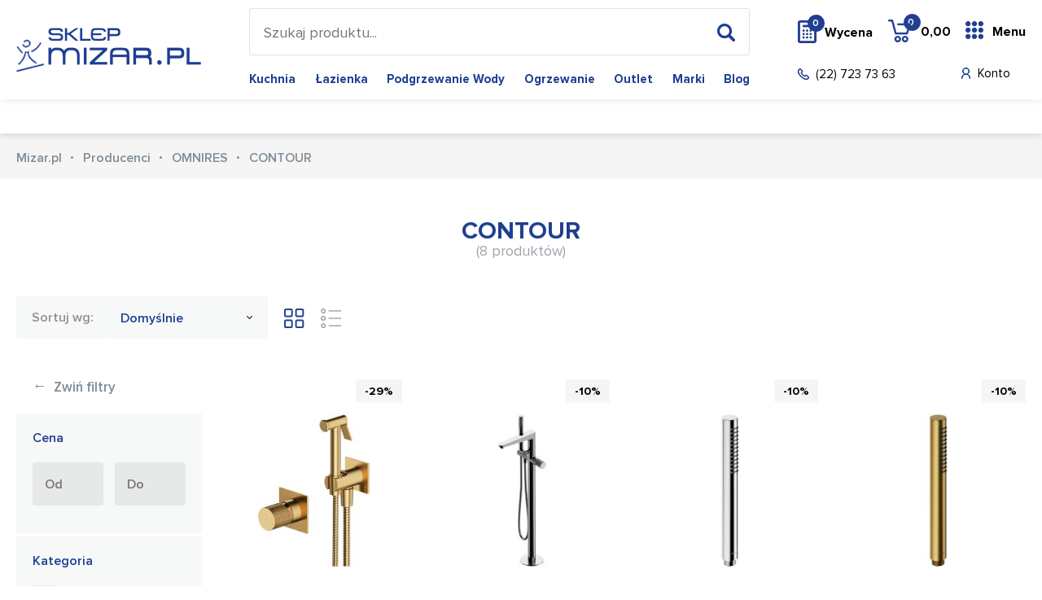

--- FILE ---
content_type: text/html; charset=utf-8
request_url: https://mizar.pl/s/contour
body_size: 10037
content:
<!DOCTYPE html>
<html lang="pl-PL">
<head>
	<title>CONTOUR  - Mizar.pl</title>
	<meta http-equiv="Content-type" content="text/html; charset=utf-8">
	<meta name="viewport" content="width=device-width, initial-scale=1.0">
	<meta name="description" content="CONTOUR">
	<meta name="keywords" content="CONTOUR">
	<link href="/favicon.ico" type="image/x-icon" rel="icon">
	<link href="/css/css.css?v=1.0111112" rel="stylesheet" type="text/css"><script>
  (function(i,s,o,g,r,a,m){i['GoogleAnalyticsObject']=r;i[r]=i[r]||function(){
  (i[r].q=i[r].q||[]).push(arguments)},i[r].l=1*new Date();a=s.createElement(o),
  m=s.getElementsByTagName(o)[0];a.async=1;a.src=g;m.parentNode.insertBefore(a,m)
  })(window,document,'script','//www.google-analytics.com/analytics.js','ga');

  ga('create', 'UA-4753670-1', 'mizar.pl');
  ga('send', 'pageview');

</script>
<!-- Google tag (gtag.js) -->
<script async src="https://www.googletagmanager.com/gtag/js?id=AW-11438845300"></script>
<script>
  window.dataLayer = window.dataLayer || [];
  function gtag(){dataLayer.push(arguments);}
  gtag('js', new Date());

  gtag('config', 'AW-11438845300');
</script><script>
!function(f,b,e,v,n,t,s){if(f.fbq)return;n=f.fbq=function(){n.callMethod?
n.callMethod.apply(n,arguments):n.queue.push(arguments)};if(!f._fbq)f._fbq=n;
n.push=n;n.loaded=!0;n.version='2.0';n.queue=[];t=b.createElement(e);t.async=!0;
t.src=v;s=b.getElementsByTagName(e)[0];s.parentNode.insertBefore(t,s)}(window,
document,'script','https://connect.facebook.net/en_US/fbevents.js');
fbq('init', '1215835565122090');
</script><link rel="canonical" href="https://mizar.pl/s/contour"><meta name="robots" content="all,index"><link rel="next" href="https://mizar.pl/s/contour,s-2" />
</head>
<body class="home-page ss-body">

<header class="ss-header">
	<div class="container container-1">
		<div class="ss-logo"><a href="/"><img src="/img/logo-3.png" alt="Mizar.pl"></a></div>
		<div class="ss-header-box-1">
			<div class="search-box">
				<form action="/pl" method="post" id="searching">
					<input type="hidden" name="m" value="szukaj">
					<input type="text" name="fraza" id="fraza" placeholder="Szukaj produktu...">
					<button type="submit"><span></span></button>
				</form>
			</div>
			<div class="ss-main-menu"><ul><li><a href="/k/kuchnia">Kuchnia</a></li><li><a href="/k/wyposazenie-lazienek">Łazienka</a></li><li><a href="/k/podgrzewacze-wody">Podgrzewanie wody</a></li><li><a href="/k/technika-grzewcza">Ogrzewanie</a></li><li><a href="/k/Outlet">Outlet</a></li><li><a href="/producenci">Marki</a></li><li><a href="/blog">Blog</a></li></ul></div>
		</div>
		<div class="ss-header-box-2">
			<div class="ss-header-box-4">
				<a href="/przechowalnia" rel="nofollow" class="btn-pricing"><span class="quantity" id="przechowalnia_ilosc">0</span>Wycena</a>
				<div class="basket-box">
    <a href="/koszyk" class="btn-basket">
        <span class="btn-basket-hover"></span>
        <span class="quantity">0</span>
        <span class="txt-1">0,00</span>
        <span class="txt"></span>
    </a>
    </div>
				<div class="btn-menu-box">
						<a href="" class="btn-menu">Menu<span></span></a>
						<div class="submenu">
							<div class="container container-1">
								<div class="row">
									<div class="col-1">

										<div class="category-menu">
											<ul class="s-nav-tabs-1"><li class="current"><a href="/k/kuchnia" class="1" title="Kuchnia">Kuchnia</a></li><li><a href="/k/wyposazenie-lazienek" class="2" title="Łazienka">Łazienka</a></li><li><a href="/k/podgrzewacze-wody" class="3" title="Podgrzewanie wody">Podgrzewanie wody</a></li><li><a href="/k/technika-grzewcza" class="4" title="Ogrzewanie">Ogrzewanie</a></li><li><a href="/k/Outlet" class="5" title="Outlet">Outlet</a></li><li><a href="/producenci" class="6">Marki</a></li><li><a href="/blog" class="7">Blog</a></li></ul>
										</div>

									</div>

									<div class="s-main-wrapper">

										<div class="s-cont-boxes"><div class="s-title-rwd">Kuchnia</div><div class="s-cont-box s-cont-1"><div class="col"><div class="s-title"><a href="/k/zlewozmywaki-all">Zlewozmywaki</a></div><div class="su-box"><ul><li><a href="/k/zlewozmywaki-ceramiczne">Zlewozmywaki ceramiczne</a></li><li><a href="/k/zlewozmywaki-granitowe">Zlewozmywaki granitowe</a></li><li><a href="/k/zlewozmywaki-stalowe">Zlewozmywaki stalowe</a></li></ul></div></div><div class="col"><div class="s-title"><a href="/k/armatura-i-syfony">Armatura i syfony</a></div><div class="su-box"><ul><li><a href="/k/syfony-zlewozmywakowe">Syfony zlewozmywakowe</a></li><li><a href="/k/elementy-armatury">Elementy armatury przelewowo-odpływowej</a></li></ul></div><div class="s-title"><a href="/k/akcesoria-zlewozmywakowe">Akcesoria do zlewozmywaków</a></div><div class="su-box"><ul><li><a href="/k/Odsaczarki">Odsączarki i koszyki</a></li><li><a href="/k/deski-kuchenne">Deski kuchenne</a></li></ul></div></div><div class="col"><div class="s-title"><a href="/k/baterie-kuchenne">Baterie kuchenne</a></div><div class="su-box"><ul><li><a href="/k/Z_wyciagana_wylewka">Baterie z wyciąganą wylewką</a></li><li><a href="/k/Bez_wyciaganej_wylewki">Baterie bez wyciąganej wylewki</a></li><li><a href="/k/Baterie_podokienne">Baterie podokienne</a></li><li><a href="/k/Baterie-z-filtrem-wody">Baterie do wody filtrowanej</a></li></ul></div></div><div class="col"><div class="s-title"><a href="/k/dozowniki-do-plynu">Dozowniki do płynu</a></div><div class="s-title"><a href="/k/Mlynki-do-odpadow">Młynki do odpadów</a></div><div class="s-title"><a href="/k/Sortowniki_odpadow">Sortowniki odpadów</a></div><div class="s-title"><a href="/k/Srodki_do_czyszczenia">Środki do pielęgnacji</a></div></div><div class="col"><div class="s-title"><a href="/k/AGDwKuchni">AGD</a></div><div class="su-box"><ul><li><a href="/k/Okapy_kuchenne">Okapy kuchenne</a></li><li><a href="/k/Piekarniki_do_zabudowy">Piekarniki do zabudowy</a></li><li><a href="/k/Zmywarki_do_zabudowy">Zmywarki do zabudowy</a></li><li><a href="/k/Kuchenki_mikrofalowe_zabudowa">Kuchenki mikrofalowe zabudowa</a></li><li><a href="/k/Plyty_grzejne">Płyty grzejne</a></li><li><a href="/k/Kuchnia_wolnostojaca">Kuchnia wolnostojąca</a></li></ul></div></div></div><div class="s-title-rwd">Łazienka</div><div class="s-cont-box s-cont-2"><div class="col"><div class="s-title"><a href="/k/baterie-lazienkowe">Baterie łazienkowe</a></div><div class="su-box"><ul><li><a href="/k/baterie-umywalkowe">Baterie umywalkowe</a></li><li><a href="/k/baterie-prysznicowe-kat">Baterie prysznicowe</a></li><li><a href="/k/baterie_wannowe">Baterie wannowe</a></li></ul></div><div class="s-title"><a href="/k/umywalki">Umywalki</a></div><div class="su-box"><ul><li><a href="/k/umywalki-wiszace">Umywalki wiszące</a></li><li><a href="/k/umywalki-meblowe">Umywalki meblowe</a></li><li><a href="/k/umywalki-nablatowe">Umywalki nablatowe</a></li></ul></div><div class="s-title"><a href="/k/toalety">Toalety</a></div><div class="su-box"><ul><li><a href="/k/toalety-i-deski-myjace">Toalety i deski myjące</a></li><li><a href="/k/miski-wiszace">Miski wiszące wc</a></li><li><a href="/k/Deska_sedesowa">Deski sedesowe</a></li><li><a href="/k/bidety">Bidety</a></li></ul></div><div class="s-title"><a href="/k/stelaze-podtynkowe">Stelaże podtynkowe</a></div><div class="su-box"><ul><li><a href="/k/przyciski-splukujace">Przyciski spłukujące</a></li><li><a href="/k/stelaze-wc">Stelaże WC</a></li><li><a href="/k/Stelaze-podtynkowe-zestawy">Stelaże podtynkowe zestawy</a></li></ul></div></div><div class="col"><div class="s-title"><a href="/k/prysznice-natryski">Prysznice i natryski</a></div><div class="su-box"><ul><li><a href="/k/Zestawy-prysznicowe">Zestawy prysznicowe</a></li><li><a href="/k/natryski-przesuwne">Natryski przesuwne</a></li><li><a href="/k/natryski-z-uchwytami">Natryski z uchwytami</a></li><li><a href="/k/panele-prysznicowe">Panele i kolumny prysznicowe</a></li><li><a href="/k/drazki-prysznicowe">Drążki prysznicowe</a></li><li><a href="/k/uchwyty-prysznicowe">Uchwyty prysznicowe</a></li><li><a href="/k/glowice-natryskowe">Deszczownice</a></li><li><a href="/k/sluchawki-prysznicowe">Słuchawki prysznicowe</a></li><li><a href="/k/Weze">Węże</a></li></ul></div><div class="s-title"><a href="/k/brodziki">Brodziki</a></div><div class="su-box"><ul><li><a href="/k/brodziki-prostokatne">Brodziki prostokątne</a></li><li><a href="/k/brodziki-kwadratowe">Brodziki kwadratowe</a></li><li><a href="/k/brodziki-polokragle">Brodziki półokrągłe</a></li><li><a href="/k/brodziki-podplytkowe">Brodziki podpłytkowe</a></li></ul></div><div class="s-title"><a href="/k/odplywy-liniowe">Odpływy liniowe</a></div><div class="s-title"><a href="/k/odplywy-punktowe">Odpływy punktowe</a></div></div><div class="col"><div class="s-title"><a href="/k/kabiny-prysznicowe">Kabiny prysznicowe</a></div><div class="su-box"><ul><li><a href="/k/drzwi-prysznicowe">Drzwi prysznicowe</a></li><li><a href="/k/kabiny-prostokatne">Kabiny prostokątne</a></li><li><a href="/k/kabiny-kwadratowe">Kabiny kwadratowe</a></li><li><a href="/k/kabiny-polokragle">Kabiny półokrągłe</a></li><li><a href="/k/walk-in">Walk-in</a></li><li><a href="/k/parawan-nawannowy">Parawany nawannowe</a></li></ul></div><div class="s-title"><a href="/k/syfony">Syfony</a></div><div class="su-box"><ul><li><a href="/k/korki-umywalkowe">Korki umywalkowe</a></li><li><a href="/k/syfon-umywalkowy">Syfony umywalkowe</a></li><li><a href="/k/syfon-wannowy">Syfony wannowe</a></li><li><a href="/k/syfon-brodzikowy">Syfony brodzikowe</a></li><li><a href="/k/syfony-bidetowe">Syfony bidetowe</a></li><li><a href="/k/akcesoria-do-syfonow">Akcesoria do syfonów</a></li></ul></div></div><div class="col"><div class="s-title"><a href="/k/wanny">Wanny</a></div><div class="su-box"><ul><li><a href="/k/wanny-prostokatne">Wanny prostokątne</a></li><li><a href="/k/wanny-narozne-asymetryczne">Wanny narożne asymetryczne</a></li><li><a href="/k/wanny-wolnostojace">Wanny wolnostojące</a></li><li><a href="/k/wanny-z-hydromasazem">Wanny z hydromasażem</a></li></ul></div><div class="s-title"><a href="/k/meble-lazienkowe">Meble łazienkowe</a></div><div class="su-box"><ul><li><a href="/k/szafki-pod-umywalki">Szafki pod umywalki</a></li><li><a href="/k/blaty-naszafkowe">Blaty</a></li><li><a href="/k/lustra">Lustra</a></li><li><a href="/k/slupki">Słupki</a></li><li><a href="/k/szafki-wiszace">Szafki</a></li><li><a href="/k/szafki-z-lustrem">Szafki z lustrem</a></li><li><a href="/k/zestawy-lazienkowe">Zestawy łazienkowe</a></li></ul></div><div class="s-title"><a href="/k/akcesoria-lazienkowe">Akcesoria łazienkowe</a></div><div class="su-box"><ul><li><a href="/k/dozowniki-i-kubki">Dozowniki i mydelniczki</a></li><li><a href="/k/pojemniki-i-szczotki-do-wc">Szczotki WC</a></li><li><a href="/k/drazki-i-uchwyty">Uchwyty na papier</a></li><li><a href="/k/wieszaki-i-haczyki">Wieszaki na ręczniki</a></li><li><a href="/k/koszyki-prysznicowe">Półki prysznicowe</a></li><li><a href="/k/zestawy-akcesoriow">Zestawy akcesoriów</a></li><li><a href="/k/kubki">Kubki</a></li><li><a href="/k/polki-i-koszyki">Półki łazienkowe</a></li></ul></div></div><div class="col"><div class="s-title"><a href="/k/postumenty">Postumenty</a></div><div class="s-title"><a href="/k/lazienka-bez-barier">Łazienka bez barier</a></div><div class="s-title"><a href="/k/Zawory-katowe">Zawory kątowe</a></div><div class="s-title"><a href="/k/Lazienka-czesci-zamienne">Łazienka części montażowe i zamienne</a></div></div></div><div class="s-title-rwd">Podgrzewanie wody</div><div class="s-cont-box s-cont-3"><div class="col"><div class="s-title"><a href="/k/pojemnosciowe-elektryczne-ogrzewacze-wody">Pojemnościowe ogrzewacze wody</a></div><div class="s-title"><a href="/k/elektryczne-przeplywowe-ogrzewacze-wody">Przepływowe ogrzewacze wody</a></div></div><div class="col"><div class="s-title"><a href="/k/nadumuwalkowe-ogrzewacze-wody">Nadumywalkowe ogrzewacze wody</a></div><div class="s-title"><a href="/k/podumywalkowe-ogrzewacze-wody">Podumywalkowe ogrzewacze wody</a></div></div><div class="col"><div class="s-title"><a href="/k/elektryczne-podgrzewacze-umywalkowe">Urządzenia do gotowania wody</a></div><div class="s-title"><a href="/k/armatura-do-ogrzewaczy">Armatura do ogrzewaczy</a></div></div><div class="col"><br></div><div class="col"><br></div></div><div class="s-title-rwd">Ogrzewanie</div><div class="s-cont-box s-cont-4"><div class="col"><div class="s-title"><a href="/k/grzejniki">Grzejniki</a></div><div class="su-box"><ul><li><a href="/k/grzejniki-lazienkowe">Grzejniki łazienkowe</a></li><li><a href="/k/grzejniki-plytowe">Grzejniki pokojowe</a></li><li><a href="/k/grzejniki-akcesoria">Grzejniki Akcesoria</a></li><li><a href="/k/glowice-i-zawory">Głowice i zawory</a></li></ul></div><div class="s-title"><a href="/k/ogrzewanie-podlogowe">Ogrzewanie podłogowe</a></div></div><div class="col"><div class="s-title"><a href="/k/pompy-ciepla">Pompy ciepła</a></div><div class="s-title"><a href="/k/piece-c-o">Piece C.O.</a></div><div class="s-title"><a href="/k/zasobniki-wody-uzytkowej">Zasobniki wody użytkowej</a></div><div class="s-title"><a href="/k/elektryczne-kolnierze-grzejne">Elektryczne kołnierze grzejne</a></div></div><div class="col"><div class="s-title"><a href="/k/piece-akumulacyjne">Piece akumulacyjne</a></div><div class="s-title"><a href="/k/konwektory">Konwektory</a></div><div class="s-title"><a href="/k/regulatory-i-sterowniki">Regulatory i sterowniki</a></div></div><div class="col"><div class="s-title"><a href="/k/wentylacja-i-rekuperacja">Wentylacja i rekuperacja</a></div><div class="s-title"><a href="/k/klimatyzatory">Klimatyzatory</a></div><div class="s-title"><a href="/k/nagrzewnice-wodne">Nagrzewnice wodne</a></div></div><div class="col"><br></div></div><div class="s-title-rwd"><a href="/k/Outlet" title="Outlet">Outlet</a></div><div class="s-cont-box s-cont-5"></div><div class="s-title-rwd">Marki</div><div class="s-cont-box s-cont-6"><div class="col"><div class="s-title"><a href="/producenci#A">A-C</a></div><div class="su-box"><ul><li><a href="/m/art-platino">Art Platino</a></li><li><a href="/m/axor-hansgrohe">Axor-Hansgrohe</a></li><li><a href="/m/blanco">Blanco</a></li><li><a href="/m/blue-water">Blue Water</a></li><li><a href="/m/cersanit">Cersanit</a></li><li><a href="/m/Comad">Comad</a></li><li><a href="/producenci#A">więcej</a></li></ul></div><div class="s-title"><a href="/producenci#M">M-O</a></div><div class="su-box"><ul><li><a href="/m/Madalena">Madalena</a></li><li><a href="/m/massi">Massi</a></li><li><a href="/m/McAlpine">McAlpine</a></li><li><a href="/m/new-trendy">New Trendy</a></li><li><a href="/m/omnires">OMNIRES</a></li><li><a href="/m/oras">Oras</a></li><li><a href="/producenci#M">więcej</a></li></ul></div></div><div class="col"><div class="s-title"><a href="/producenci#D">D-F</a></div><div class="su-box"><ul><li><a href="/m/deante">Deante</a></li><li><a href="/m/duravit">Duravit</a></li><li><a href="/m/elita">Elita</a></li><li><a href="/m/emco">Emco</a></li><li><a href="/m/excellent">Excellent</a></li><li><a href="/m/franke">Franke</a></li><li><a href="/producenci#D">więcej</a></li></ul></div><div class="s-title"><a href="/producenci#P">P-S</a></div><div class="su-box"><ul><li><a href="/m/Poolspa">Poolspa</a></li><li><a href="/m/Ravak">Ravak</a></li><li><a href="/m/riho">Riho</a></li><li><a href="/m/roca">Roca</a></li><li><a href="/m/sanplast">Sanplast</a></li><li><a href="/m/sched-pol">Sched-Pol</a></li><li><a href="/producenci#P">więcej</a></li></ul></div></div><div class="col"><div class="s-title"><a href="/producenci#G">G-I</a></div><div class="su-box"><ul><li><a href="/m/Geberit">Geberit</a></li><li><a href="/m/grohe">Grohe</a></li><li><a href="/m/Hansgrohe">Hansgrohe</a></li><li><a href="/m/ideal-standard">Ideal Standard</a></li><li><a href="/m/insinkerator">InSinkErator</a></li><li><a href="/m/Instal-Projekt">Instal Projekt</a></li><li><a href="/producenci#G">więcej</a></li></ul></div><div class="s-title"><a href="/producenci#T">T-V</a></div><div class="su-box"><ul><li><a href="/m/tece">TECE</a></li><li><a href="/m/Teka">Teka</a></li><li><a href="/m/Tres">Tres</a></li><li><a href="/m/viega">Viega</a></li><li><a href="/m/villeroy-and-boch">Villeroy&Boch</a></li><li><a href="/producenci#T">więcej</a></li></ul></div></div><div class="col"><div class="s-title"><a href="/producenci#J">J-L</a></div><div class="su-box"><ul><li><a href="/m/Kaldewei">Kaldewei</a></li><li><a href="/m/kermi">Kermi</a></li><li><a href="/m/Kessel">Kessel</a></li><li><a href="/m/kludi">KLUDI</a></li><li><a href="/m/kohlman">Kohlman</a></li><li><a href="/m/kolo">Koło</a></li><li><a href="/producenci#J">więcej</a></li></ul></div><div class="s-title"><a href="/producenci#W">W-Z</a></div><div class="su-box"><ul><li><a href="/m/Werit">Werit</a></li><li><a href="/producenci#W">więcej</a></li></ul></div></div></div>



</div></div>


									</div>
						</div>
					</div>
				</div>
			</div>

			<div class="ss-header-box-3">
				<a href="tel:227237363" class="btn-phone">(22) 723 73 63</a>
				<div class="ss-header-box-5"><a href="/moje-konto" rel="nofollow" class="btn-account">Konto</a>
<a href="" class="btn-rwd-search"></a>
</div>
			</div>
		</div>
	</div>
</header>

<div class="content-box content-box-1">
	<div class="container container-1">

		<div class="float-left">
			
		</div>
	</div>
</div>

<div class="content-box breadcrumb-box">
	<div class="container container-1">
		<ul itemscope itemtype="http://schema.org/BreadcrumbList">
			<li itemprop="itemListElement" itemscope itemtype="http://schema.org/ListItem"><a href="/" title="Sklep Mizar" itemprop="item"><span itemprop="name">Mizar.pl</span></a><meta itemprop="position" content="1" /></li><li><a href="/producenci" title="Array">Producenci</a></li><li><a href="/m/omnires" title="OMNIRES">OMNIRES</a></li><li>CONTOUR</li>
		</ul>
	</div>
</div>

<div id="towary_kontener">
	<div class="main-content">
    <div class="container container-1">

        <div class="title-1 title-1-1">
            <h1>CONTOUR <span>(8 produktów)</span></h1>
        </div>

        

        <div class="content-box filtration-box">

            <div class="fl-box">
                <div class="row">
                    <div class="col-sm-6 col-6">
                        <a href="" class="btn-5 action-1">Filtruj</a>
                    </div>
                    <div class="col-sm-6 col-6">
                        <a href="" class="btn-5 action-2">Sortuj</a>
                    </div>
                </div>
            </div>

            <div class="col-right">
                <label>Sortuj wg:</label>
                <div class="select-1 towary-sortowanie" style="width: 200px;">
                    <div class="bx-select">
                                                    <div class="bx-btn-1">                                    Domyślnie                                                                                                                                                                                                                                                                                                                                                                                                                                                                                                                                                                                                </div>
                            <ul class="sortowanieWg">
                                                                                                    <li>
                                        <input type="checkbox" class="sort" name="sortowanieWg[]" id="sortowanieWg1" value="domyslnie" data-sort2="asc" checked="checked">
                                        <label for="sortowanieWg1">Domyślnie</label>
                                    </li>
                                                                                                        <li>
                                        <input type="checkbox" class="sort" name="sortowanieWg[]" id="sortowanieWg2" value="nazwa" data-sort2="asc">
                                        <label for="sortowanieWg2">Nazwy rosnąco</label>
                                    </li>
                                                                                                        <li>
                                        <input type="checkbox" class="sort" name="sortowanieWg[]" id="sortowanieWg3" value="nazwa" data-sort2="desc">
                                        <label for="sortowanieWg3">Nazwy malejąco</label>
                                    </li>
                                                                                                        <li>
                                        <input type="checkbox" class="sort" name="sortowanieWg[]" id="sortowanieWg4" value="cena" data-sort2="asc">
                                        <label for="sortowanieWg4">Ceny rosnąco</label>
                                    </li>
                                                                                                        <li>
                                        <input type="checkbox" class="sort" name="sortowanieWg[]" id="sortowanieWg5" value="cena" data-sort2="desc">
                                        <label for="sortowanieWg5">Ceny malejąco</label>
                                    </li>
                                                                                                        <li>
                                        <input type="checkbox" class="sort" name="sortowanieWg[]" id="sortowanieWg6" value="datadodania" data-sort2="asc">
                                        <label for="sortowanieWg6">Daty dodania rosnąco</label>
                                    </li>
                                                                                                        <li>
                                        <input type="checkbox" class="sort" name="sortowanieWg[]" id="sortowanieWg7" value="datadodania" data-sort2="desc">
                                        <label for="sortowanieWg7">Daty dodania malejąco</label>
                                    </li>
                                                                                                        <li>
                                        <input type="checkbox" class="sort" name="sortowanieWg[]" id="sortowanieWg8" value="popularnosc" data-sort2="asc">
                                        <label for="sortowanieWg8">Popularności rosnąco</label>
                                    </li>
                                                                                                        <li>
                                        <input type="checkbox" class="sort" name="sortowanieWg[]" id="sortowanieWg9" value="popularnosc" data-sort2="desc">
                                        <label for="sortowanieWg9">Popularności malejąco</label>
                                    </li>
                                                                                                </ul>

                                            </div>
                </div>
                <div class="views-box">
                    <a href="#" onclick="ustawListeProduktow(1)" class="btn-view-1 active"></a>
                    <a href="#" onclick="ustawListeProduktow(2)" class="btn-view-2"></a>
                </div>
            </div>
        </div>

        <div class="a-main-wrapper">

            <div class="a-filtration-box">

                <div class="a-button">
                    <a href="" class="a-btn-1"><span>&#8592;</span> Zwiń filtry</a>
                </div>

                

                <div class="filtres"><input type="hidden" name="kategoria_id" id="kategoria_id" value=""><input type="hidden" name="marka_id" id="marka_id" value=""><input type="hidden" name="seria_id" id="seria_id" value="3314"><div class="s-box">
						<div class="name">Cena</div>
						<div class="s-price">
							<div class="row row14">
								<div class="col-sm-6 col-xs-12">
									<div class="input-box">
										<input type="text" placeholder="Od" value="" class="cena_od">
									</div>
								</div>
								<div class="col-sm-6 col-xs-12">
									<div class="input-box">
										<input type="text" placeholder="Do" value="" class="cena_do">
									</div>
								</div>
							</div>
						</div>
					</div><div class="s-box">
						<div class="name">Kategoria</div>
						<div class="menu-2a">
							<div class="scroll-pane">
								<ul class="kategorie"><li><input type="checkbox" class="fk" name="fkategorie[]" id="fkategorie_464" value="464"><label for="fkategorie_464">Baterie bidetowe <span>1</span></label></li><li><input type="checkbox" class="fk" name="fkategorie[]" id="fkategorie_629" value="629"><label for="fkategorie_629">Baterie łazienkowe <span>6</span></label></li><li><input type="checkbox" class="fk" name="fkategorie[]" id="fkategorie_467" value="467"><label for="fkategorie_467">Baterie podtynkowe prysznicowe <span>1</span></label></li><li><input type="checkbox" class="fk" name="fkategorie[]" id="fkategorie_630" value="630"><label for="fkategorie_630">Baterie podtynkowe wannowe <span>2</span></label></li><li><input type="checkbox" class="fk" name="fkategorie[]" id="fkategorie_796" value="796"><label for="fkategorie_796">Baterie prysznicowe <span>1</span></label></li><li><input type="checkbox" class="fk" name="fkategorie[]" id="fkategorie_466" value="466"><label for="fkategorie_466">Baterie wannowe <span>4</span></label></li><li><input type="checkbox" class="fk" name="fkategorie[]" id="fkategorie_771" value="771"><label for="fkategorie_771">Baterie wolnostojące <span>2</span></label></li><li><input type="checkbox" class="fk" name="fkategorie[]" id="fkategorie_372" value="372"><label for="fkategorie_372">Łazienka <span>8</span></label></li><li><input type="checkbox" class="fk" name="fkategorie[]" id="fkategorie_777" value="777"><label for="fkategorie_777">Outlet <span>1</span></label></li><li><input type="checkbox" class="fk" name="fkategorie[]" id="fkategorie_257" value="257"><label for="fkategorie_257">Prysznice i natryski <span>2</span></label></li><li><input type="checkbox" class="fk" name="fkategorie[]" id="fkategorie_566" value="566"><label for="fkategorie_566">Słuchawki prysznicowe <span>2</span></label></li></ul></div></div></div><div class="s-box">
						<div class="name">Dostępność</div>
						<div class="menu-2a">
							<div class="scroll-pane">
								<ul class="dostepnosci"><li><input type="checkbox" class="fd" name="fdostepnosci[]" id="fdostepnosci_1" value="1"><label for="fdostepnosci_1">natychmiast <span>1</span></label></li><li><input type="checkbox" class="fd" name="fdostepnosci[]" id="fdostepnosci_5" value="5"><label for="fdostepnosci_5">dostępny <span>4</span></label></li><li><input type="checkbox" class="fd" name="fdostepnosci[]" id="fdostepnosci_11" value="11"><label for="fdostepnosci_11">7-14 dni <span>3</span></label></li></ul></div></div></div><div class="s-box">
						<div class="name">Status</div>
						<div class="menu-2a">
							<div class="scroll-pane">
								<ul class="oferty"><li><input type="checkbox" class="fo" name="foferty[]" id="foferty_wyprzedaz" value="wyprzedaz"><label for="foferty_wyprzedaz">Wyprzedaż <span>1</span></label></li></ul></div></div></div></div>

                
            </div>

            <div class="p-boxes p-boxes-small">
                <div class="a-button-box-1">
                    <a href="" class="a-btn-2">Pokaż filtry <span>&#8594;</span></a>
                </div>

                                                            <div class="row row40"><div class="p-col">
    <div class="p-box">
        <div class="image">
                            <figure>
                    <a href="/o/omnires-sysctbi1glb"><img src="/img/towar-bz-2.png" alt="OMNIRES CONTOUR system bidetowy podtynkowy złoty szczotkowany SYSCTBI1GLB" title="OMNIRES CONTOUR system bidetowy podtynkowy złoty szczotkowany SYSCTBI1GLB" data-src="/img/towary/2/2022_11/omnires-contour-system-bidetowy-podtynkowy-zloty-szczotkowany-sysctbi1glb.jpg" class="lazy"></a>
                </figure>
                        <div class="ic-promotion">-29%</div>            <div class="p-data-box">
                <table>
                    <tr>
                        <td></td>
                        <td><strong>OMNIRES</strong></td>
                    </tr>
                    <tr>
                        <td></td>
                        <td><strong>SYSCTBI1GLB</strong></td>
                    </tr>
                    <tr>
                        <td></td>
                        <td><strong>CONTOUR</strong></td>
                    </tr>
                </table>
                <a href="javascript:void(0)" class="btn-4" onclick="towarDoKoszyka('1', '144957', 1)"><span></span>Dodaj do koszyka</a>            </div>
        </div>
        <div class="description">
            <div class="name">
                <a href="/o/omnires-sysctbi1glb" title="">OMNIRES CONTOUR system bidetowy podtynkowy złoty szczotkowany SYSCTBI1GLB</a>
            </div>
            <div class="price">
                                    1 049,00 <span>zł</span>
                <span style="font-size:11px;">1 szt.</span>
            </div>
            <div class="data"><div class="send-1">natychmiast</div></div>
        </div>
    </div>
</div><div class="p-col">
    <div class="p-box">
        <div class="image">
                            <figure>
                    <a href="/o/omnires-ct8033cr"><img src="/img/towar-bz-2.png" alt="OMNIRES CONTOUR bateria wannowa wolnostojąca, chrom  CT8033CR" title="OMNIRES CONTOUR bateria wannowa wolnostojąca, chrom  CT8033CR" data-src="/img/towary/2/2021_03/omnires-contour-bateria-wannowa-wolnostojaca-chrom-ct8033cr.jpg" class="lazy"></a>
                </figure>
                        <div class="ic-promotion">-10%</div>            <div class="p-data-box">
                <table>
                    <tr>
                        <td></td>
                        <td><strong>OMNIRES</strong></td>
                    </tr>
                    <tr>
                        <td></td>
                        <td><strong>CT8033CR</strong></td>
                    </tr>
                    <tr>
                        <td></td>
                        <td><strong>CONTOUR</strong></td>
                    </tr>
                </table>
                <a href="javascript:void(0)" class="btn-4" onclick="towarDoKoszyka('1', '140012', 1)"><span></span>Dodaj do koszyka</a>            </div>
        </div>
        <div class="description">
            <div class="name">
                <a href="/o/omnires-ct8033cr" title="">OMNIRES CONTOUR bateria wannowa wolnostojąca, chrom  CT8033CR</a>
            </div>
            <div class="price">
                                    3 881,00 <span>zł</span>
                <span style="font-size:11px;">39 szt.</span>
            </div>
            <div class="data"><div class="send-1">dostępny</div></div>
        </div>
    </div>
</div><div class="p-col">
    <div class="p-box">
        <div class="image">
                            <figure>
                    <a href="/o/omnires-contour-rcr"><img src="/img/towar-bz-2.png" alt="OMNIRES CONTOUR rączka prysznicowa, chrom CONTOUR-RCR" title="OMNIRES CONTOUR rączka prysznicowa, chrom CONTOUR-RCR" data-src="/img/towary/2/2021_03/omnires-contour-raczka-prysznicowa-chrom-contour-rcr.jpg" class="lazy"></a>
                </figure>
                        <div class="ic-promotion">-10%</div>            <div class="p-data-box">
                <table>
                    <tr>
                        <td></td>
                        <td><strong>OMNIRES</strong></td>
                    </tr>
                    <tr>
                        <td></td>
                        <td><strong>CONTOUR-RCR</strong></td>
                    </tr>
                    <tr>
                        <td></td>
                        <td><strong>CONTOUR</strong></td>
                    </tr>
                </table>
                <a href="javascript:void(0)" class="btn-4" onclick="towarDoKoszyka('1', '140020', 1)"><span></span>Dodaj do koszyka</a>            </div>
        </div>
        <div class="description">
            <div class="name">
                <a href="/o/omnires-contour-rcr" title="">OMNIRES CONTOUR rączka prysznicowa, chrom CONTOUR-RCR</a>
            </div>
            <div class="price">
                                    154,00 <span>zł</span>
                <span style="font-size:11px;">34 szt.</span>
            </div>
            <div class="data"><div class="send-1">dostępny</div></div>
        </div>
    </div>
</div><div class="p-col">
    <div class="p-box">
        <div class="image">
                            <figure>
                    <a href="/o/omnires-contour-rglb"><img src="/img/towar-bz-2.png" alt="OMNIRES CONTOUR rączka prysznicowa, złoty szczotkowany CONTOUR-RGLB" title="OMNIRES CONTOUR rączka prysznicowa, złoty szczotkowany CONTOUR-RGLB" data-src="/img/towary/2/2021_07/omnires-contour-raczka-prysznicowa-zloty-szczotkowany-contour-rglb-1.jpg" class="lazy"></a>
                </figure>
                        <div class="ic-promotion">-10%</div>            <div class="p-data-box">
                <table>
                    <tr>
                        <td></td>
                        <td><strong>OMNIRES</strong></td>
                    </tr>
                    <tr>
                        <td></td>
                        <td><strong>CONTOUR-RGLB</strong></td>
                    </tr>
                    <tr>
                        <td></td>
                        <td><strong>CONTOUR</strong></td>
                    </tr>
                </table>
                <a href="javascript:void(0)" class="btn-4" onclick="towarDoKoszyka('1', '140022', 1)"><span></span>Dodaj do koszyka</a>            </div>
        </div>
        <div class="description">
            <div class="name">
                <a href="/o/omnires-contour-rglb" title="">OMNIRES CONTOUR rączka prysznicowa, złoty szczotkowany CONTOUR-RGLB</a>
            </div>
            <div class="price">
                                    219,00 <span>zł</span>
                <span style="font-size:11px;">5 szt.</span>
            </div>
            <div class="data"><div class="send-1">dostępny</div></div>
        </div>
    </div>
</div><div class="p-col">
    <div class="p-box">
        <div class="image">
                            <figure>
                    <a href="/o/omnires-ct8036cr"><img src="/img/towar-bz-2.png" alt="OMNIRES CONTOUR termostatyczna bateria prysznicowo-wannowa podtynkowa, chrom CT8036CR" title="OMNIRES CONTOUR termostatyczna bateria prysznicowo-wannowa podtynkowa, chrom CT8036CR" data-src="/img/towary/2/2021_03/omnires-contour-termostatyczna-bateria-prysznicowo-wannowa-podtynkowa-chrom-ct8036cr.jpg" class="lazy"></a>
                </figure>
                        <div class="ic-promotion">-10%</div>            <div class="p-data-box">
                <table>
                    <tr>
                        <td></td>
                        <td><strong>OMNIRES</strong></td>
                    </tr>
                    <tr>
                        <td></td>
                        <td><strong>CT8036CR</strong></td>
                    </tr>
                    <tr>
                        <td></td>
                        <td><strong>CONTOUR</strong></td>
                    </tr>
                </table>
                <a href="javascript:void(0)" class="btn-4" onclick="towarDoKoszyka('1', '140015', 1)"><span></span>Dodaj do koszyka</a>            </div>
        </div>
        <div class="description">
            <div class="name">
                <a href="/o/omnires-ct8036cr" title="">OMNIRES CONTOUR termostatyczna bateria prysznicowo-wannowa podtynkowa, chrom CT8036CR</a>
            </div>
            <div class="price">
                                    1 711,00 <span>zł</span>
                <span style="font-size:11px;">39 szt.</span>
            </div>
            <div class="data"><div class="send-1">dostępny</div></div>
        </div>
    </div>
</div><div class="p-col">
    <div class="p-box">
        <div class="image">
                            <figure>
                    <a href="/o/omnires-ct8045at"><img src="/img/towar-bz-2.png" alt="OMNIRES CONTOUR bateria prysznicowa podtynkowa, antracyt CT8045AT" title="OMNIRES CONTOUR bateria prysznicowa podtynkowa, antracyt CT8045AT" data-src="/img/towary/2/2021_08/omnires-contour-bateria-prysznicowa-podtynkowa-antracyt-ct8045at.jpg" class="lazy"></a>
                </figure>
                        <div class="ic-promotion">-10%</div>            <div class="p-data-box">
                <table>
                    <tr>
                        <td></td>
                        <td><strong>OMNIRES</strong></td>
                    </tr>
                    <tr>
                        <td></td>
                        <td><strong>CT8045AT</strong></td>
                    </tr>
                    <tr>
                        <td></td>
                        <td><strong>CONTOUR</strong></td>
                    </tr>
                </table>
                <a href="javascript:void(0)" class="btn-4" onclick="towarDoKoszyka('1', '139984', 1)"><span></span>Dodaj do koszyka</a>            </div>
        </div>
        <div class="description">
            <div class="name">
                <a href="/o/omnires-ct8045at" title="">OMNIRES CONTOUR bateria prysznicowa podtynkowa, antracyt CT8045AT</a>
            </div>
            <div class="price">
                                    626,00 <span>zł</span>
                <span style="font-size:11px;">0 szt.</span>
            </div>
            <div class="data"><div class="send-1 send-a">7-14 dni</div></div>
        </div>
    </div>
</div><div class="p-col">
    <div class="p-box">
        <div class="image">
                            <figure>
                    <a href="/o/omnires-ct8037/1at"><img src="/img/towar-bz-2.png" alt="OMNIRES CONTOUR bateria wannowa 5-otworowa, podtynkowa, antracyt  CT8037/1AT" title="OMNIRES CONTOUR bateria wannowa 5-otworowa, podtynkowa, antracyt  CT8037/1AT" data-src="/img/towary/2/2021_08/omnires-contour-bateria-wannowa-5-otworowa-podtynkowa-antracyt-ct8037-1at.jpg" class="lazy"></a>
                </figure>
                        <div class="ic-promotion">-10%</div>            <div class="p-data-box">
                <table>
                    <tr>
                        <td></td>
                        <td><strong>OMNIRES</strong></td>
                    </tr>
                    <tr>
                        <td></td>
                        <td><strong>CT8037/1AT</strong></td>
                    </tr>
                    <tr>
                        <td></td>
                        <td><strong>CONTOUR</strong></td>
                    </tr>
                </table>
                <a href="javascript:void(0)" class="btn-4" onclick="towarDoKoszyka('1', '140009', 1)"><span></span>Dodaj do koszyka</a>            </div>
        </div>
        <div class="description">
            <div class="name">
                <a href="/o/omnires-ct8037/1at" title="">OMNIRES CONTOUR bateria wannowa 5-otworowa, podtynkowa, antracyt  CT8037/1AT</a>
            </div>
            <div class="price">
                                    3 881,00 <span>zł</span>
                <span style="font-size:11px;">0 szt.</span>
            </div>
            <div class="data"><div class="send-1 send-a">7-14 dni</div></div>
        </div>
    </div>
</div><div class="p-col">
    <div class="p-box">
        <div class="image">
                            <figure>
                    <a href="/o/omnires-ct8033at"><img src="/img/towar-bz-2.png" alt="OMNIRES CONTOUR bateria wannowa wolnostojąca, antracyt CT8033AT" title="OMNIRES CONTOUR bateria wannowa wolnostojąca, antracyt CT8033AT" data-src="/img/towary/2/2021_08/omnires-contour-bateria-wannowa-wolnostojaca-antracyt-ct8033at.jpg" class="lazy"></a>
                </figure>
                        <div class="ic-promotion">-10%</div>            <div class="p-data-box">
                <table>
                    <tr>
                        <td></td>
                        <td><strong>OMNIRES</strong></td>
                    </tr>
                    <tr>
                        <td></td>
                        <td><strong>CT8033AT</strong></td>
                    </tr>
                    <tr>
                        <td></td>
                        <td><strong>CONTOUR</strong></td>
                    </tr>
                </table>
                <a href="javascript:void(0)" class="btn-4" onclick="towarDoKoszyka('1', '140011', 1)"><span></span>Dodaj do koszyka</a>            </div>
        </div>
        <div class="description">
            <div class="name">
                <a href="/o/omnires-ct8033at" title="">OMNIRES CONTOUR bateria wannowa wolnostojąca, antracyt CT8033AT</a>
            </div>
            <div class="price">
                                    5 393,00 <span>zł</span>
                <span style="font-size:11px;">0 szt.</span>
            </div>
            <div class="data"><div class="send-1 send-a">7-14 dni</div></div>
        </div>
    </div>
</div></div>
                                    
                

            </div>

        </div>

    </div>

</div>



<input type="hidden" name="sort1" id="sort1" value="">
<input type="hidden" name="sort2" id="sort2" value="">
<input type="hidden" name="strona" id="strona">
<input type="hidden" name="lista_produktow" id="lista_produktow">
<input type="hidden" name="count2" id="count2" value="40">
<input type="hidden" name="lista_fraza" id="lista_fraza" value="">
<input type="hidden" name="modul" id="modul" value="s">




</div>

<div class="content-box producent-btn">
    <div class="container">
        <a href="" class="btn-5">Producenci</a>
    </div>
</div>

<div class="content-box partners-box">
    <div class="container">
        <div class="carousel carousel-1">
            <div class="prev-box"></div>
            <div class="next-box"></div>
            <ul><li><figure><a href="/m/duravit"><img class="lazy" src="/img/bx_loader.gif" data-src="/img/marki/0/2020_07/dur.jpg" alt="Duravit" title="Duravit"></a></figure></li><li><figure><a href="/m/kermi"><img class="lazy" src="/img/bx_loader.gif" data-src="/img/marki/0/2013_03/183213.jpg" alt="Kermi" title="Kermi"></a></figure></li><li><figure><a href="/m/Teka"><img class="lazy" src="/img/bx_loader.gif" data-src="/img/marki/0/2013_03/teka.jpg" alt="Teka" title="Teka"></a></figure></li><li><figure><a href="/m/blanco"><img class="lazy" src="/img/bx_loader.gif" data-src="/img/marki/0/2016_01/blanco-1.jpg" alt="Blanco" title="Blanco"></a></figure></li><li><figure><a href="/m/lorac"><img class="lazy" src="/img/bx_loader.gif" data-src="/img/marki/0/2013_03/lorac.jpg" alt="Lorac" title="Lorac"></a></figure></li><li><figure><a href="/m/kolo"><img class="lazy" src="/img/bx_loader.gif" data-src="/img/marki/0/2020_07/kolo.jpg" alt="Koło" title="Koło"></a></figure></li><li><figure><a href="/m/Tres"><img class="lazy" src="/img/bx_loader.gif" data-src="/img/marki/0/2013_03/tres.jpg" alt="Tres" title="Tres"></a></figure></li><li><figure><a href="/m/grohe"><img class="lazy" src="/img/bx_loader.gif" data-src="/img/marki/0/2020_07/v-1.jpg" alt="Grohe" title="Grohe"></a></figure></li><li><figure><a href="/m/Hansgrohe"><img class="lazy" src="/img/bx_loader.gif" data-src="/img/marki/0/2013_03/183199.jpg" alt="Hansgrohe" title="Hansgrohe"></a></figure></li><li><figure><a href="/m/roca"><img class="lazy" src="/img/bx_loader.gif" data-src="/img/marki/0/2012_12/rocalogojpg.gif" alt="Roca" title="Roca"></a></figure></li><li><figure><a href="/m/kludi"><img class="lazy" src="/img/bx_loader.gif" data-src="/img/marki/0/2020_07/kludi-2.jpg" alt="KLUDI" title="KLUDI"></a></figure></li><li><figure><a href="/m/schock"><img class="lazy" src="/img/bx_loader.gif" data-src="/img/marki/0/2021_10/ak3-1.jpg" alt="Schock" title="Schock"></a></figure></li><li><figure><a href="/m/villeroy-and-boch"><img class="lazy" src="/img/bx_loader.gif" data-src="/img/marki/0/2013_03/villeroy-boch.jpg" alt="Villeroy&Boch" title="Villeroy&Boch"></a></figure></li><li><figure><a href="/m/ideal-standard"><img class="lazy" src="/img/bx_loader.gif" data-src="/img/marki/0/2013_03/183204.jpg" alt="Ideal Standard" title="Ideal Standard"></a></figure></li><li><figure><a href="/m/new-trendy"><img class="lazy" src="/img/bx_loader.gif" data-src="/img/marki/0/2020_07/nt-1.jpg" alt="New Trendy" title="New Trendy"></a></figure></li></ul>
        </div>
    </div>
</div>

<footer>
	<div class="footer-top">
		<div class="container">
			<div class="f-row">
				<div class="col"><div class="f-title">Zakupy</div><nav><ul><li><a href="/rodzaje-i-koszty-dostawy" title="Rodzaje i koszty dostawy">Rodzaje i koszty dostawy</a></li><li><a href="/czas-realizacji-zamowienia" title="Czas realizacji zamówienia">Czas realizacji zamówienia</a></li></ul></nav></div><div class="col"><div class="f-title">Pomoc</div><nav><ul><li><a href="/najczesciej-zadawane-pytania" title="Najczęściej zadawane pytania">Najczęściej zadawane pytania</a></li><li><a href="/bezpieczenstwo-zakupow" title="Bezpieczeństwo zakupów">Bezpieczeństwo zakupów</a></li><li><a href="/polityka-prywatnosci" title="Polityka prywatności">Polityka prywatności</a></li><li><a href="/regulamin" title="Regulamin">Regulamin</a></li><li><a href="/porady" title="Porady">Porady</a></li></ul></nav></div>
				<div class="col">
                    <div class="txt txt-1">
                        Konotopa, ul. Piwna 1,<br>05-850 Jawczyce,<br />
                        
                        <div class="f-button">
                            <a href="https://goo.gl/maps/1Ez6wkGMnLDAKZNs9" target="_blank" rel="nofollow" class="btn-2">JAK DOJECHAĆ? <span class="ic-1"></span></a>
                        </div>
                    </div>
                    <div class="txt txt-2">
                        <span>tel. st:</span> <a href="tel:48227237363">+48 22 723-73-63</a><br />
                        <span>tel. kom.</span> <a href="tel:"></a>
                    </div>
                    <div class="txt txt-3">
                        <span>pn-pt:</span> 8.00 - 16.00<br />
                        soboty : NIECZYNNE <br />
                    </div>
                </div>
			</div>
			<div class="pay-box">
                <div class="f-row">
                    <div class="col-large">
                        <img class="lazy" src="/img/bx_loader.gif" data-src="/img/img01.png" alt="Dostępne formy płatności" title="Dostępne formy płatności">
                    </div>
                    <div class="col-large">
                        <img class="lazy" src="/img/bx_loader.gif" data-src="/img/stopka-loga.png" alt="Dostępne formy dostawy" title="Dostępne formy dostawy">
                    </div>
                </div>
            </div>
		</div>
	</div>
	<div class="footer-bottom">
		<div class="container">
			<div class="copyright">© 2019 mizar.pl. Wszelkie prawa zastrzeżone.</div>
<div class="created">Wykonanie: <a href="https://bull-design.pl/" target="_blank" rel="nofollow" title="Agencja Interaktywna Bull Design">Agencja Interaktywna Bull Design</a></div>
		</div>
	</div>
</footer>

<div class="header-rsp">
	<div class="container">
		<div class="logo-rsp"><a href="/"><img src="/img/logo-2.png" alt="Mizar.pl" title="Mizar.pl"></a></div>
		<div class="data-rsp"></div>
		<a href="" class="btn-hamburger">Menu</a>
	</div>
</div>

<div class="menu-rsp">
	<div class="opacity-rsp"></div>
	<nav></nav>
</div>

<script>


	function atrybutyUruchom()
	{
		$('.scroll-pane').jScrollPane({
			verticalDragMinHeight: 17,
			verticalDragMaxHeight: 67
		});

		$('.sortowanieWg input').on('ifClicked', function(event)
		{
			var id = $(this).attr('id');
			$(".sortowanieWg input").each(function () {
				if($(this).attr("id") != id)
				{
					$(this).iCheck('uncheck');
				}
			});
			//console.log($(this).val());
			//console.log($(".sort:checkbox:checked").val());

			$("#sort1").val($(this).val());
			$("#sort2").val($(this).attr("data-sort2"));

			//console.log($(this).attr("data-sort2"));
			//console.log($(".sort:checkbox:checked").attr("data-sort2"));

			zaladujListeTowarow();
		});

		$('.filtres input').on('ifToggled', function(event)
		{
			console.log(event);
			console.log();
			/*
			 if($(this).prop("checked"))
			 {
			 $(".filtres").append('<div class="z-box filtr_wybrany filtr_wybrany_'+$(this).attr("id")+'"><a href="javascript:void(0)" data-filtr-id="'+$(this).attr("id")+'" class="z-tag">'+$(this).closest('li').find("label").text().replace(/\(.*?\)/, '')+' <span>&#215;</span></a></div>');

			 if($(".filtry_wszystkie").length == 0)
			 {
			 $(".filtres .filtr_wybrany").prepend('<div class="z-box filtry_wszystkie"><a href="javascript:void(0)" class="z-tag z-tag-1">wyczyść filtry <span>&#215;</span></a></div>');
			 }
			 }
			 else
			 {
			 if($(".filtr_wybrany_"+$(this).attr("id")).length)
			 {
			 $(".filtr_wybrany_"+$(this).attr("id")).hide("fast", function(){ $(this).remove(); });
			 if($(".filtr_wybrany").length == 0)
			 {
			 $(".filtry_wszystkie").hide("fast", function(){ $(this).remove(); });
			 }
			 }
			 }
			 */
			zaladujListeTowarow();
		});

		$('.filtres input.cena_od, .filtres input.cena_do').on('change', function(event)
		{
			zaladujListeTowarow();
		});

		$( ".tags-box" ).on( "click", ".filtr_wybrany", function() {

			console.log($(this).attr("data-filtr"));

			$('.filtres').find("#"+$(this).attr("data-filtr")+"_"+$(this).attr("data-filtr-wartosc")).iCheck('uncheck');

			$(this).hide("fast", function(){ $(this).remove(); });

			if($(".filtr_wybrany").length == 0)
			{
				$(".tags-box").hide("fast", function(){ $(this).remove(); });
			}

			zaladujListeTowarow();
		});

		$( ".tags-box" ).on( "click", ".filtry_wszystkie a", function() {
			console.log($(this).text());
			$('.filtres input').iCheck('uncheck');
			$(this).hide("fast", function(){ $(this).remove(); });
			$(".filtr_wybrany").hide("fast", function(){ $(this).remove(); });
			zaladujListeTowarow();
		});
	}

	function zaladujListeTowarow()
	{
		$.blockUI({ onOverlayClick: $.unblockUI });

		var div = $(".filtres");

		//_gaq.push(["_trackEvent", "Wyszukiwarka", ""+$(this).parent().parent().parent().parent().parent().find("h3").text()+"", ""+$(this).parent().parent().parent().find("label").text()+""]);

		var oferty = [];
		div.find(".oferty input.fo:checkbox:checked").each(function () {
			oferty.push($(this).val());
		});

		var dostepnosci = [];
		div.find(".dostepnosci input.fd:checkbox:checked").each(function () {
			dostepnosci.push($(this).val());
		});

		var marki = [];
		div.find(".marki input.fm:checkbox:checked").each(function () {
			marki.push($(this).val());
		});

		var serie = [];
		div.find(".serie input.fs:checkbox:checked").each(function () {
			serie.push($(this).val());
		});

		var kategorie = [];
		div.find(".kategorie input.fk:checkbox:checked").each(function () {
			kategorie.push($(this).val());
		});

		var atrybuty = [];
		div.find(".atrybuty input.fa:checkbox:checked").each(function () {
			atrybuty.push($(this).val());
		});

		var kategoria_id = $("#kategoria_id").val();

		//console.log(marki);

		var adres = window.location.toString();
		adres = adres.split(",");

		var count = 0;
		if(parseInt($("#count2").val()) > 0)
		{
			count = parseInt($("#count2").val());
		}
		else
		{
			count = parseInt($("#count").val());
		}

		var sort1 = $("#sort1").val();
		var sort2 = $("#sort2").val();
		var modul = $("#modul").val();
		var marka_id = $("#marka_id").val();
		var seria_id = $("#seria_id").val();

		var nowy_adres = "fatrybuty="+atrybuty.join("_")+"&fkategorie="+kategorie.join("_")+"&fmarki="+marki.join("_")+"&fserie="+serie.join("_")+"&fdostepnosci="+dostepnosci.join("_")+"&foferty="+oferty.join("_")+"&kategoria_id="+kategoria_id+"&marka_id="+marka_id+"&seria_id="+seria_id+"&modul="+modul+"&count="+count+"&sort1="+sort1+"&sort2="+sort2+"&s="+$("#strona").val()+"&lista_produktow="+$("#lista_produktow").val();

		var nowy_adres2 = adres[0]+",fatrybuty-"+atrybuty.join("_")+",fkategorie-"+kategorie.join("_")+",fmarki-"+marki.join("_")+",fserie-"+serie.join("_")+",fdostepnosci-"+dostepnosci.join("_")+",foferty-"+oferty.join("_")+",s-"+$("#strona").val()+",count-"+count+",sort1-"+sort1+",sort2-"+sort2+",lista_produktow-"+$("#lista_produktow").val();

		if($(".cena_od").length)
		{
			var cena_od = div.find(".cena_od").val();
			if(cena_od != '')
			{
				nowy_adres = nowy_adres + "&cena_od="+cena_od;
				nowy_adres2 = nowy_adres2 + ",cena_od-"+cena_od;
			}
		}
		if($(".cena_do").length)
		{
			var cena_do = div.find(".cena_do").val();
			if(cena_do != '')
			{
				nowy_adres = nowy_adres + "&cena_do="+cena_do;
				nowy_adres2 = nowy_adres2 + ",cena_do-"+cena_do;
			}
		}

		history.pushState(null, '', nowy_adres2);

		//alert(nowy_adres);
		//window.location = nowy_adres;

		$.ajax({
			type		: "POST",
			cache	: false,
			url		: "/ajax/towary-lista?"+nowy_adres,
			dataType: "json",
			data: { jezyk: "pl" },
			success: function(result) {
				if(result["rezultat"] == "OK")
				{
					$("#towary_kontener").html(result["rezultat_info"]);
					//$('#towary_kontener .lazy').Lazy();
					$("#sortowanieWg").chosen();
					//$("#count").chosen();

					$('.filtres input:checkbox, .towary-sortowanie input:checkbox').iCheck({
						checkboxClass: 'icheckbox',
						radioClass: 'iradio'
					});

					$(".porcjowanie_dol").chosen();


					atrybutyUruchom();

					$('.p-box').matchHeight();

					$('html, body').animate({
						scrollTop: 0
					}, 1000);

					$(".action-1").click(function(){
						$('.a-filtration-box').show();
						$('.a-filtration-box').css('left', '0');
						$('.filtration-box .col-right').hide();

						if ($('body').width() < 1199) {
							$('.a-filtration-box').prepend("<div class='a-filtr-close'>&#215;</div>");
							$(".a-filtr-close").click(function(){
								$('.a-filtration-box').hide();
								$('.a-filtration-box').css('left', '100%');

								return false;
							});
						}

						return false;
					});

					$(".action-2").click(function(){
						$('.a-filtration-box').hide();
						$('.a-filtration-box').css('left', '100%');
						$('.filtration-box .col-right').toggle();
						return false;
					});

					setLazy();
					lazyLoad();

					$.unblockUI();
				}
				else
				{
				}
			}
		});
	}

</script>

<script src="/js/js.js?t=1.1131" async></script>



</body>
</html>